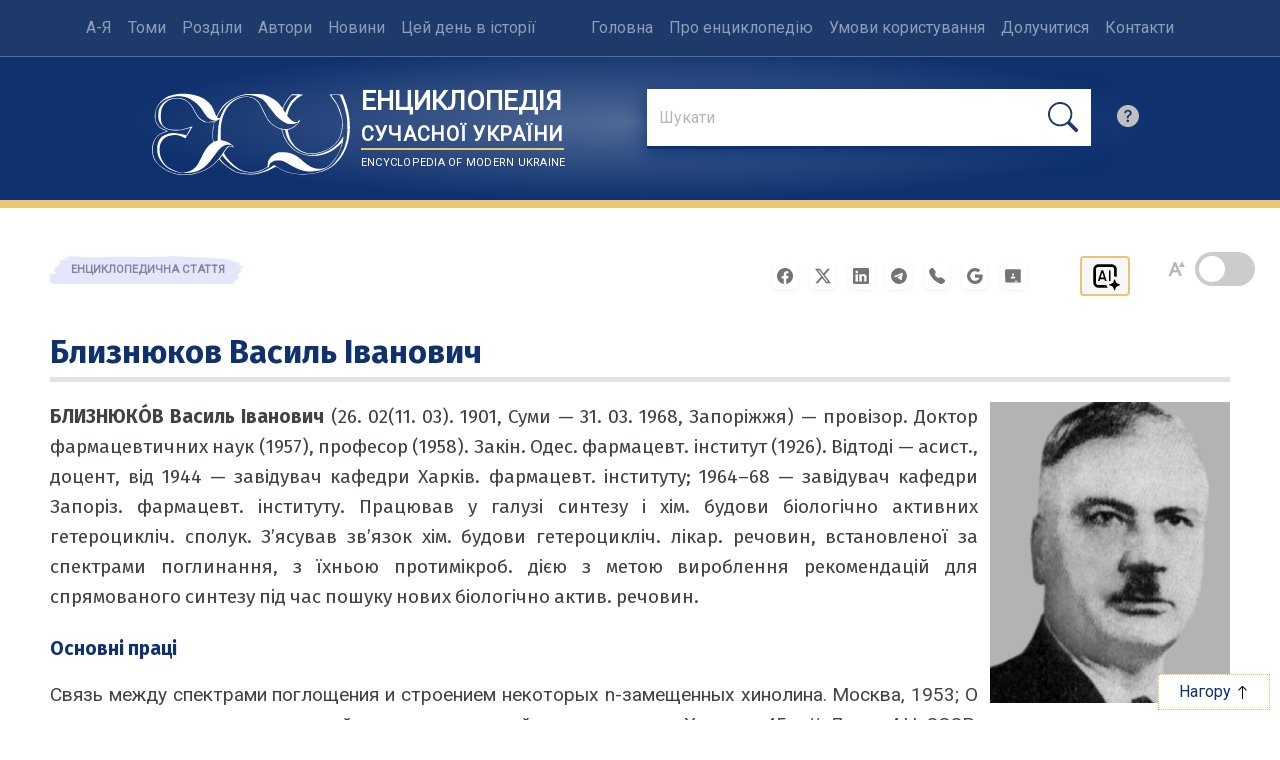

--- FILE ---
content_type: image/svg+xml
request_url: https://esu.com.ua/img/classroom.svg
body_size: 170
content:
<?xml version="1.0" standalone="no"?>
<!DOCTYPE svg PUBLIC "-//W3C//DTD SVG 20010904//EN"
 "http://www.w3.org/TR/2001/REC-SVG-20010904/DTD/svg10.dtd">
<svg version="1.0" xmlns="http://www.w3.org/2000/svg"
 width="29.000000pt" height="25.000000pt" viewBox="0 0 29.000000 25.000000"
 preserveAspectRatio="xMidYMid meet">

<g transform="translate(0.000000,25.000000) scale(0.100000,-0.100000)"
fill="#000000" stroke="none">
<path d="M4 237 c-2 -7 -3 -62 -2 -123 l3 -109 140 0 140 0 0 120 0 120 -138
3 c-108 2 -139 0 -143 -11z m159 -73 c9 -10 -4 -34 -19 -34 -8 0 -14 9 -14 20
0 19 19 27 33 14z m8 -54 c32 -18 21 -30 -26 -30 -47 0 -58 12 -27 29 22 13
29 13 53 1z m59 -80 c0 -5 -13 -10 -30 -10 -16 0 -30 5 -30 10 0 6 14 10 30
10 17 0 30 -4 30 -10z"/>
</g>
</svg>


--- FILE ---
content_type: application/javascript; charset=UTF-8
request_url: https://esu.com.ua/article_config/js/track_stats.php?article_id=35502
body_size: 801
content:

(() => {
    const articleId = 35502;
    const start = performance.now();

    let maxScroll = 0;
    let sent = false;

    const TIME_THRESHOLD = 4000;          // 4 секунди — основний поріг
    const SCROLL_THRESHOLD = 300;         // 300 пікселів
    const MIN_TIME_FOR_SCROLL = 1500;     // мінімум 1.5 секунди для скрол-шляху

    const elapsed = () => Math.round(performance.now() - start);

    const canSend = () => {
        const t = elapsed();
        return (
            t >= TIME_THRESHOLD ||
            (maxScroll >= SCROLL_THRESHOLD && t >= MIN_TIME_FOR_SCROLL)
        );
    };

    const send = () => {
        if (sent || !canSend()) return;
        sent = true;

        const data = JSON.stringify({
            article_id: articleId,
            elapsed_ms: elapsed(),
            scroll_px: maxScroll
        });

        // Пріоритет: sendBeacon — найнадійніше при pagehide/unload
        if (navigator.sendBeacon) {
            const blob = new Blob([data], { type: 'application/json' });
            navigator.sendBeacon('/statistics/trackArticleStat.php', blob);
        } else {
            // Fallback для старих браузерів
            fetch('/statistics/trackArticleStat.php', {
                method: 'POST',
                headers: { 'Content-Type': 'application/json' },
                keepalive: true,
                body: data
            });
        }
    };

    // Відстеження скролу
    window.addEventListener('scroll', () => {
        const scrolled = window.pageYOffset || document.documentElement.scrollTop || 0;
        if (scrolled > maxScroll) {
            maxScroll = scrolled;
        }
        send(); // якщо умова вже виконана — відправляємо негайно
    }, { passive: true });

    // Таймер на 4 секунди
    setTimeout(send, TIME_THRESHOLD);

    // При закритті/переході сторінки — остання спроба відправки
    window.addEventListener('pagehide', send);
    window.addEventListener('beforeunload', send);

    // На випадок, якщо сторінка вже проскролена при завантаженні (оновлення тощо)
    send();
})();

--- FILE ---
content_type: image/svg+xml
request_url: https://esu.com.ua/img/svg/logo.svg
body_size: 1330
content:
<svg xmlns="http://www.w3.org/2000/svg" width="300" height="124" fill-rule="evenodd" viewBox="0 0 643 266"><path fill="#1e3a6b" d="M87 3c-10 1-23 4-32 7-9 4-21 12-28 20-21 22-24 59-6 78 4 5 12 10 21 13l7 3-5 1c-9 2-21 9-27 15-12 11-18 30-16 51 2 19 7 29 22 43 14 13 29 22 47 27 19 6 46 6 67 2 31-8 52-19 70-37l11-11 3 4c5 6 13 13 24 21 17 13 29 19 48 22 16 3 38 3 52 0a179 179 0 0 0 57-23l8 4c15 9 23 13 40 17 14 3 35 5 49 4 56-4 88-19 113-53 13-17 23-40 27-63 8-42 2-90-17-135l-3-8h-43l3 4 20 28c6 13 13 32 17 47 3 17 0 46-8 61-4 8-9 15-16 22-16 15-38 25-61 28-20 2-33 0-48-8-16-9-27-22-35-39l-8-28 9-3c14-5 24-14 30-25l2-6-5 4c-3 4-4 4-9 4-7 0-13-3-21-12-5-5-7-8-7-10a96 96 0 0 1 52-67l-18-1h-19l-7 7c-8 10-13 17-19 29l-5 9-4-6c-9-13-19-21-38-31-17-8-24-9-50-9-24 0-27 0-44 5-20 6-40 18-53 30-6 6-15 19-19 28-5 10-5 10-7 8l-2-5c-2-7-8-20-12-27-6-8-17-18-26-24C146 6 115 0 87 3m216 4c-37 4-73 31-89 66l-3 6 2 1 5 2c2 0 3-1 5-6 3-8 9-21 13-27 8-12 23-24 36-30 22-10 48-10 63 0 12 8 16 14 33 50 10 21 19 31 36 41 11 6 29 9 41 6 8-2 17-7 24-14 6-6 7-9 3-6-5 4-14 5-23 5-8-1-10-1-17-5-10-5-23-15-30-23l-26-33c0-2-5-7-9-12-7-7-10-9-19-13-15-7-30-10-45-8m148 3c-11 12-27 38-25 42 0 2 6 12 7 12l2-4c2-8 11-24 15-31a119 119 0 0 1 22-21l-9-1c-9 0-9 0-12 3m131-2 1 2a149 149 0 0 1 32 61c8 29 4 61-10 83-9 13-20 23-38 32a106 106 0 0 1-67 10c-19-4-39-17-51-35-8-11-11-17-15-32l-2-9-5-1c-5-1-5-1-1 12 5 16 13 29 24 41 18 20 39 29 65 29 20 0 38-4 56-13 20-10 38-26 47-43l3-5v3c0 25-18 66-38 86-9 9-15 13-25 18-9 3-19 6-33 7-25 3-46-3-77-21-22-13-25-14-38-14-10 0-11 0-17 3-8 4-12 8-13 16 0 4-1 4-2 3-1-2-2-1-9 4-14 9-28 13-46 13-31 0-54-11-79-37a120 120 0 0 1-16-19l-3 5c-5 6-5 7 3 15 11 13 32 27 45 33 12 4 28 7 45 7 18 0 27-2 45-9 6-2 30-16 31-18s5-1 10 3c28 19 55 26 92 25 27-1 51-7 69-16 13-6 19-11 27-19a156 156 0 0 0 42-114c0-26-1-38-7-60-3-13-14-42-17-46-2-2-28-2-28 0M77 11c-36 6-57 21-64 47-2 9-2 27 0 33 5 12 10 19 20 24l14 6 5 3-7 3c-10 2-21 8-28 15-9 9-14 24-14 42 0 23 7 37 24 52a115 115 0 0 0 81 28c16 0 27-2 44-7 34-11 55-28 78-62 10-15 13-20 17-22h12c4 1 4 0 0-3-4-2-13-3-21-1-10 3-20 13-31 28-26 37-39 48-61 57-14 4-23 6-40 5-16 0-24-1-36-6-19-7-31-17-40-31a65 65 0 0 1-13-40c0-16 4-27 12-37 6-6 14-10 25-13 6-2 9-2 19-2 11 1 24 3 34 6l5 2 1-3 7-12 6-10-16 4c-26 7-49 6-66-2-7-4-16-13-20-22-3-6-3-7-3-20 0-11 0-13 2-20 3-8 8-16 15-22 10-9 22-14 40-15 19-1 32 4 45 18 7 7 9 10 14 20 12 22 18 30 31 36 6 3 7 4 16 4l17-2 6-2-5-1c-15-2-24-10-40-36-8-12-23-26-39-34-12-7-33-10-46-8m223 2c-27 3-52 23-64 50-9 18-13 40-13 69v20l9 3c9 1 17 5 25 11 5 4 10 10 9 11l-5-2c-7-2-12-1-16 3-3 3-11 15-11 17s9 16 16 23c7 9 27 26 36 30 26 14 64 10 87-8 3-3 3-3 3-10 0-15 12-29 30-36 5-2 8-2 18-2 26 0 44 8 67 30 19 17 36 25 55 24 11-1 18-3 26-9a138 138 0 0 0 45-76l-7 6c-25 25-54 37-86 37-30 0-54-9-72-27-15-15-25-32-29-50l-3-9-6-2a82 82 0 0 1-38-28l-3-6c-3-4-10-17-18-35-7-16-20-29-33-32-6-2-15-3-22-2M75 18c-10 1-18 4-25 9-15 11-21 25-21 48 0 12 1 20 5 28 4 7 14 13 25 15 6 1 28 2 35 1a263 263 0 0 0 38-11l-7 13-12 19-4 7-6-3c-17-9-32-10-50-4-16 5-27 20-28 41-1 23 8 43 25 58 7 5 25 14 35 17 19 5 41 0 54-13 7-6 12-15 21-33 13-27 22-39 34-47l4-3v-5a140 140 0 0 1 4-61l-6 1h-23c-5-1-14-7-19-11-5-5-10-13-17-26-11-22-23-34-40-38-8-2-12-3-22-2m141 69-8 4-4 1-3 11-3 26c0 16 1 29 3 29l7-2 6-2v-16a216 216 0 0 1 6-54l-4 3"/></svg>